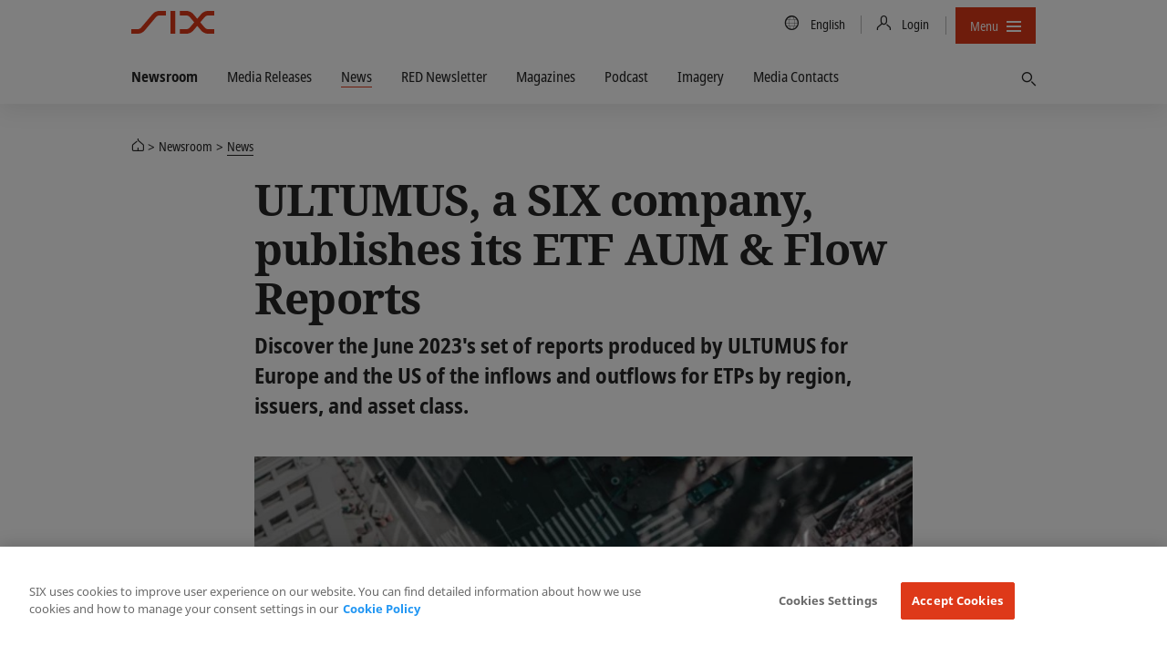

--- FILE ---
content_type: text/html; charset=utf-8
request_url: https://www.six-group.com/en/newsroom/news/financial-information/2023/ultumus-etf-report06.html
body_size: 14391
content:
<!DOCTYPE html>
<html lang=en>
<head>
    <meta http-equiv="X-UA-Compatible" content="IE=edge">
    <meta charset="UTF-8">
    <meta name="viewport" content="width=device-width, initial-scale=1.0">
        <meta name="keywords" content="">
    <meta name="description" content="ULTUMUS monthly ETF statistics report"/>
    <meta name="msvalidate.01" content="79B110B8D19EF701D2522A7B0C5B06CD"/>
    <meta property="og:title" content="ULTUMUS monthly ETF statistics report"/>
    <meta property="og:description" content="ULTUMUS monthly ETF statistics report"/>
    <meta property="og:type" content="website"/>
    <meta property="og:url" content="https://www.six-group.com/en/newsroom/news/financial-information/2023/ultumus-etf-report06.html"/>

    <meta property="og:image" content="https://www.six-group.com/dam/images/financial-information/header-hero/ny-coding.six-image.standard.720.jpg"/>
    <meta property="og:site_name" content="SIX"/>
    <meta property="twitter:card" content="summary_large_image"/>
    <meta property="twitter:title" content="ULTUMUS monthly ETF statistics report"/>
    <meta property="twitter:description" content="ULTUMUS monthly ETF statistics report"/>
    <meta property="twitter:url" content="https://www.six-group.com/en/newsroom/news/financial-information/2023/ultumus-etf-report06.html"/>
    <meta property="twitter:image" content="https://www.six-group.com/dam/images/financial-information/header-hero/ny-coding.six-image.standard.720.jpg"/>
    <meta property="twitter:site" content="@sixgroup">
    <meta name="apple-mobile-web-app-title" content="SIX"/>
    <meta name="application-name" content="SIX"/>

    <link rel="alternate" href="https://www.six-group.com/en/newsroom/news/financial-information/2023/ultumus-etf-report06.html" hreflang="x-default"/>
        <link rel="alternate" href="https://www.six-group.com/en/newsroom/news/financial-information/2023/ultumus-etf-report06.html" hreflang="en"/>
      <link rel="icon" type="image/png" href="https://www.six-group.com/etc/designs/ihcc/images/icons/favicon.png">
    <link rel="shortcut icon" type="image/png" href="https://www.six-group.com/etc/designs/ihcc/images/icons/favicon.png">

    <link rel="preconnect" href="https://www.google-analytics.com/" crossorigin>
<link rel="preconnect" href="https://www.googletagmanager.com/" crossorigin>
<link rel="preconnect" href="https://cdn.cookielaw.org/" crossorigin>
<link rel="preconnect" href="https://assets.juicer.io/" crossorigin>
<link rel="preconnect" href="https://www.youtube.com/" crossorigin>

<link rel="preload" href="/etc/designs/sixwebv2/build/fonts/noto-sans-condensed/hinted-subset-NotoSans-Condensed.woff2" as="font" type="font/woff2" crossorigin="anonymous">
<link rel="preload" href="/etc/designs/sixwebv2/build/fonts/noto-sans-condensed/hinted-subset-NotoSans-CondensedBold.woff2" as="font" type="font/woff2" crossorigin="anonymous"><link rel="stylesheet" href="/etc/designs/sixwebv2/styles.min.ACSHASH3c15875288bcef4f1e107236699db3f8.css" type="text/css">
<style>
  </style>
<script>
  window.six = window.six || {};
  window.six.cache = true;
  window.six.authorMode = !true;
  window.six.editMode = false;
  window.six.cookiePath = '/';
  window.six.locale = 'en';  
  window.six.presence = 'six';
  window.six.market = '';
  window.six.marketReferences = [];
  window.six.navigation = 'https://www.six-group.com/en/home.navigation.min.json';
  window.six.country = '';
  window.six.country2market = {  };
  window.six.country2language = { 
  };
</script>
<script>
  
  (function() {
    var REFERRER_PATH = 'six_referrer';
    window.six = window.six || {};
    window.six.referrer = window.sessionStorage.getItem(REFERRER_PATH);

    window.addEventListener("beforeunload", function() {
      window.sessionStorage.setItem(REFERRER_PATH, location.href);
    });
  })();
  
    (function () {
      var LOCAL_STORAGE_PATH = 'six_dataLayer_persist';
      var LOCAL_STORAGE_CONFIRMATION_PATH = 'six_dataLayer_confirmation_emitted';
      var CONTENT_OWNER_KEY = 'contentOwner';
      window.dataLayer = window.dataLayer || [];

      var objForDataLayer = {
        'pageCountry': six.country,
        'pageLanguage': six.locale,
        'contentType':'newspage',
'contentOwner':'financial-information',
'businessTopic':'financial-information',
'offering':'fund-data'
      };

      var objForDataLayerInMemory = JSON.parse(window.sessionStorage.getItem(LOCAL_STORAGE_PATH) || '{}');
      var hasTrackingFlagOn = false;
      var isTrackingConfirmationPage = false;

      if (hasTrackingFlagOn || isTrackingConfirmationPage) {
        var dataLayerKeys = Object.keys(objForDataLayer);
        var inMemoryKeys = Object.keys(objForDataLayerInMemory);
        inMemoryKeys.forEach(function(key) {
          if ((key === CONTENT_OWNER_KEY && isTrackingConfirmationPage) || dataLayerKeys.indexOf(key) === -1) {
            objForDataLayer[key] = objForDataLayerInMemory[key];
          }
        })
      }

      window.dataLayer.push(objForDataLayer);

      var isConfirmationEmitted = JSON.parse(window.sessionStorage.getItem(LOCAL_STORAGE_CONFIRMATION_PATH) || 'false');
      if (isTrackingConfirmationPage) {
        if (!isConfirmationEmitted) {
          document.addEventListener('DOMContentLoaded', function () {
            window.dataLayer.push({
              'event': 'formSubmitted',
              'status': 'success'
            });
            window.sessionStorage.setItem(LOCAL_STORAGE_CONFIRMATION_PATH, JSON.parse("true"));
          })
        }
      } else {
          window.sessionStorage.removeItem(LOCAL_STORAGE_CONFIRMATION_PATH);
      }

      window.sessionStorage.setItem(LOCAL_STORAGE_PATH, JSON.stringify(objForDataLayer));
    })();
</script>
<script type="text/plain" class="optanon-category-4">
                (function() {
                    var didInit = false;
                    function initMunchkin() {
                        if(didInit === false) {
                            didInit = true;
                            Munchkin.init('636-tke-312', {"wsInfo":"hlRW"});
                        }
                    }
                    var s = document.createElement('script');
                    s.type = 'text/javascript';
                    s.async = true;
                    s.src = '//munchkin.marketo.net/munchkin.js';
                    s.onreadystatechange = function() {
                        if (this.readyState == 'complete' || this.readyState == 'loaded') {
                            initMunchkin();
                        }
                    };
                    s.onload = initMunchkin;
                    document.getElementsByTagName('head')[0].appendChild(s);
                })();
            </script>
        <script src="/etc.clientlibs/ihcc/libs/clientlibs-sixheadlibs.min.ACSHASH6093f7b0856b1a06de91c7e747019d1d.js"></script>
<title>ULTUMUS monthly ETF statistics report</title><!-- OneTrust Cookies Consent Notice start -->
<script src="https://cdn.cookielaw.org/scripttemplates/otSDKStub.js" data-language="en" type="text/javascript" charset="UTF-8" data-domain-script="b640ee04-b27e-4da0-bed3-9888c44b5a0e"></script>
<!-- OneTrust Cookies Consent Notice end --><meta name="google-site-verification" content="Srfus5SSArj0vw9sMTdU6D_DFN2GML-Q9MSgeC4SEZc" />
<meta name="facebook-domain-verification" content="ylgp9ai361usizdvt6e8mza03wmg4c" /><!-- Google Tag Manager -->
<script type="text/plain" class="optanon-category-4">
(function(w,d,s,l,i){w[l]=w[l]||[];w[l].push({'gtm.start':
new Date().getTime(),event:'gtm.js'});var f=d.getElementsByTagName(s)[0],
j=d.createElement(s),dl=l!='dataLayer'?'&l='+l:'';j.async=true;j.src=
'https://www.googletagmanager.com/gtm.js?id='+i+dl;
j.addEventListener('load', function() { setTimeout(function() { window.six.libs.eventEmitter.emit('six/ga/loaded'); }, 50); });
f.parentNode.insertBefore(j,f);
})(window,document,'script','dataLayer','GTM-P37XBZQ');
</script>
<!-- End Google Tag Manager --><link rel="canonical" href="https://www.six-group.com/en/newsroom/news/financial-information/2023/ultumus-etf-report06.html"/>

    <script type="application/ld+json">{"@context":"http://schema.org/","@type":"NewsArticle","description":"Discover the June 2023's set of reports produced by ULTUMUS for Europe and the US of the inflows and outflows for ETPs by region, issuers, and asset class.","headLine":"ULTUMUS, a SIX company, publishes its ETF AUM & Flow Reports","datePublished":"2023-07-04T08:00+0200","dateModified":"2025-06-03T14:58+0200","author":{"@type":"Organization","name":"SIX Group","sameAs":"https://www.six-group.com","logo":{"@type":"URL","url":"https://www.six-group.com/dam/layout/meta/six-icon.png"}},"publisher":{"@type":"Organization","name":"SIX Group","sameAs":"https://www.six-group.com","logo":{"@type":"URL","url":"https://www.six-group.com/dam/layout/meta/six-icon.png"}},"image":["https://www.six-group.com/dam/images/financial-information/header-hero/ny-coding.six-image.standard.720.jpg","https://www.six-group.com/dam/images/financial-information/header-hero/ny-coding.six-image.square.510.jpg"],"mainEntityOfPage":{"@type":"WebPage","@id":"https://www.six-group.com/en/newsroom/news/financial-information/2023/ultumus-etf-report06.html"}}</script>
<meta itemprop="article-date" content="2023-07-04">

<script type="application/ld+json">{"@context":"http://schema.org/","@type":"BreadcrumbList","itemListElement":[{"@type":"ListItem","name":"SIX","position":1,"item":"https://www.six-group.com/en/home.html"},{"@type":"ListItem","name":"Newsroom","position":2,"item":"https://www.six-group.com/en/newsroom.html"},{"@type":"ListItem","name":"News","position":3,"item":"https://www.six-group.com/en/newsroom/news.html"}]}</script>
</head>
<body>
  <div id="css">
    <script>document.getElementById('css').id='js';</script>
    <header>
    <nav class="navbar-corporate">
      <div class="nav-corporate-header">
        <div class="container">
          <div class=navbar-logo-wrapper>
            <a class="main-logo" href="https://www.six-group.com/en/home.html" target="_self"><picture>
      <img class="svg-icon" title="SIX" alt="SIX" srcset="/etc/designs/sixwebv2/build/images/logos/six-logo.svg" src="/etc/designs/sixwebv2/build/images/logos/six-logo.png" fetchpriority="high"/>
    </picture></a></div>
          <div class="nav-division-header">
  <ul>
    <li class="nav-division-header-search">
      



</li>
    <li class="nav-division-header-search">
      <button class="btn btn-icon-only search-toggle">
  <span class="search-toggle-open"> 
    <span class="fa sp-search"></span>
  </span> 
  <span class="search-toggle-close">
    <span> 
      <svg viewBox="0 0 16 16">
        <path d="M7.316 8L2.342 3.025 2 2.685 2.684 2l.34.342L8 7.316l4.975-4.974.34-.342.685.684-.342.34L8.684 8l4.974 4.975.342.34-.684.685-.34-.342L8 8.684l-4.975 4.974-.34.342L2 13.316l.342-.34L7.316 8z"></path>
      </svg>
    </span>
  </span> 
  <span class="sr-only">Find</span>
</button></li>
    <li class="nav-division-header-back">Back</li>
    <li class="nav-division-header-button" >
      <span>Menu</span>
      <span class="nav-division-header-icon">
        <span class="nav-division-header-icon-open">
          <svg viewBox="0 0 16 16">
            <path d="M0 7h16v2H0V7zm0-5h16v2H0V2zm0 10h16v2H0v-2z"></path>
          </svg>
        </span>
        <span class="nav-division-header-icon-close">
          <svg viewBox="0 0 16 16">
            <path d="M7.316 8L2.342 3.025 2 2.685 2.684 2l.34.342L8 7.316l4.975-4.974.34-.342.685.684-.342.34L8.684 8l4.974 4.975.342.34-.684.685-.34-.342L8 8.684l-4.975 4.974-.34.342L2 13.316l.342-.34L7.316 8z"></path>
          </svg>
        </span>
      </span>
    </li>
  </ul>
</div>
<div class="nav-util-block">
    <ul class="nav nav-meta">
        


<li>
    <a href="#" class="language-trigger">
        <span class="fa sp-global"></span>
        <span class="sr-only">Country/Language</span>
        <span class="language-label">English 
        </span>
    </a>
</li>
<li>
    <a href="#" class="login-trigger">
      <span class="fa sp-person-neutral"></span>
      <span class="login-trigger-label">Login</span>
    </a>
  </li>
<li>
                <button class="btn btn-compact nav-primary-menu-button js-open-nav-primary">
  <span>Menu</span>
  <span class="icon">
    <svg viewBox="0 0 16 16">
      <path d="M0 7h16v2H0V7zm0-5h16v2H0V2zm0 10h16v2H0v-2z"></path>
    </svg>
  </span>
</button>
</li>
        



</ul>
</div>
</div>
      </div>

      <div class="dependency-fullpage language-fullpage" data-js-select-dependency="">
        <div class="language-trigger-close-wrapper">
            <div class="container">
                <div class="explore-effect"></div>
            </div>
        </div>
        <div class="language-inner">
            <div class="container">
                <div class="explore-header">
                    <div class="container">
                        <button class="btn language-trigger fullpage-close">
              <span class="close-icon">
                <svg viewBox="0 0 16 16">
                  <path d="M7.316 8L2.342 3.025 2 2.685 2.684 2l.34.342L8 7.316l4.975-4.974.34-.342.685.684-.342.34L8.684 8l4.974 4.975.342.34-.684.685-.34-.342L8 8.684l-4.975 4.974-.34.342L2 13.316l.342-.34L7.316 8z"></path>
                </svg>
              </span>
                        </button>
                    </div>
                </div>

                <div class="row row_center">
                    <div class="column_3">
                                <select class="dependency-first-level">
                                    <option value="noregion" data-dependency-toggle="noregion"></option>
                                </select>
                            </div>
                        <div class="column_5">
                            <div class="six-heading--h6">Choose your language</div>
                            <ul class="dependency-display-level language-selector dependency-show">
                                        <li><a data-six-language="en" href="https://www.six-group.com/en/newsroom/news/financial-information/2023/ultumus-etf-report06.html">English</a></li>
                                            </ul>
                                </div>
                    </div>
            </div>
        </div>
    </div>
<div class="dependency-fullpage login-fullpage" data-js-select-dependency="">
    <div class="login-trigger-close-wrapper">
        <div class="container">
            <div class="explore-effect"></div>
        </div>
    </div>
    <div class="login-inner">
        <div class="container">
            <div class="explore-header">
                <div class="container">
                    <button class="btn login-trigger fullpage-close">
            <span class="close-icon">
              <svg viewBox="0 0 16 16">
                <path d="M7.316 8L2.342 3.025 2 2.685 2.684 2l.34.342L8 7.316l4.975-4.974.34-.342.685.684-.342.34L8.684 8l4.974 4.975.342.34-.684.685-.34-.342L8 8.684l-4.975 4.974-.34.342L2 13.316l.342-.34L7.316 8z"></path>
              </svg>
            </span>
                    </button>
                </div>
            </div>

            <div class="row ">
                <div class="column_4">
                        <div class="six-heading six-heading--h6">Select your Service</div>
                        <select class="dependency-second-level">
                            <option value="exchange-services" class=""
                                        data-dependency-reveal="exchange-services">Swiss Stock Exchange</option>
                            <option value="banking-services" class=""
                                        data-dependency-reveal="banking-services">Banking Services</option>
                            <option value="financial-information" class=""
                                        data-dependency-reveal="financial-information">Financial Information</option>
                            <option value="securities-services" class=""
                                        data-dependency-reveal="securities-services">Securities Services</option>
                            <option value="recruiting" class=""
                                        data-dependency-reveal="recruiting">Recruiting</option>
                            <option value="corporate" class=""
                                        data-dependency-reveal="corporate">Corporate</option>
                            </select>
                    </div>
                <div class="column_5">
                    <div class="six-heading six-heading--h6">Select your Login</div>
                    <div class="dependency-display-level" data-dependency-show="exchange-services">
                                        


    <div class="heading chapter_title ">Member Section (Swiss Exchange)</div>












<div class="button_link">
    <!-- Use download attribute: -->
            <a class="btn btn-header-red btn-normal btn-secondary
                   btn-inline  " href="https://secure.six-swiss-exchange.com/member_section/login.html" target="_blank" rel="noopener noreferrer"><span class="fa sp-person-neutral"></span>
                <span class="screenreader">To the login page</span></a><!-- Use download attribute: -->
            <a class="btn btn-header-standard btn-normal btn-primary
                   btn-inline  " href="https://secure-test.six-swiss-exchange.com/member_section/login.html" target="_blank" rel="noopener noreferrer"><span class="screenreader">Login (Test system)</span></a></div>



    <div class="heading chapter_title ">ASAP Automated Symbol Allocation Platform</div>












<div class="button_link">
    <!-- Use download attribute: -->
            <a class="btn btn-header-standard btn-normal btn-secondary
                   btn-inline  " href="https://asap.six-group.com/" target="_blank" rel="noopener noreferrer"><span class="fa sp-person-neutral"></span>
                <span class="screenreader">To the login page</span></a><!-- Use download attribute: -->
            <a class="btn btn-header-standard btn-normal btn-primary
                   btn-inline  " href="https://asap-test.six-group.com/" target="_blank" rel="noopener noreferrer"><span class="screenreader">Login (Test system)</span></a></div>



    <div class="heading chapter_title ">CONNEXOR® Reporting</div>












<div class="button_link">
    <!-- Use download attribute: -->
            <a class="btn btn-header-standard btn-normal btn-secondary
                   btn-inline  " href="https://ibc.six-swiss-exchange.com/" target="_blank" rel="noopener noreferrer"><span class="fa sp-person-neutral"></span>
                <span class="screenreader">To the login page</span></a></div>



    <div class="heading chapter_title ">Data Service Client Area</div>












<div class="button_link">
    <!-- Use download attribute: -->
            <a class="btn btn-header-standard btn-normal btn-secondary
                   btn-inline  " href="https://www.exfeed.com/" target="_blank" rel="noopener noreferrer"><span class="fa sp-person-neutral"></span>
                <span class="screenreader">To the login page</span></a></div>



    <div class="heading chapter_title ">IBE - Internet Based Events</div>












<div class="button_link">
    <!-- Use download attribute: -->
            <a class="btn btn-header-standard btn-normal btn-secondary
                   btn-inline  " href="https://connexor.six-group.com/ibe" target="_blank" rel="noopener noreferrer"><span class="fa sp-person-neutral"></span>
                <span class="screenreader">To the login page</span></a><!-- Use download attribute: -->
            <a class="btn btn-header-standard btn-normal btn-primary
                   btn-inline  " href="https://connexor-tst.np.six-group.com/ibe" target="_blank" rel="noopener noreferrer"><span class="screenreader">Login (Test system)</span></a></div>



    <div class="heading chapter_title ">IBT - Internet Based Terms</div>












<div class="button_link">
    <!-- Use download attribute: -->
            <a class="btn btn-header-standard btn-normal btn-secondary
                   btn-inline  " href="https://ibt.six-group.com/issuers/services/connexor/ibt2/login_en.html" target="_blank" rel="noopener noreferrer"><span class="fa sp-person-neutral"></span>
                <span class="screenreader">To the login page</span></a><!-- Use download attribute: -->
            <a class="btn btn-header-standard btn-normal btn-primary
                   btn-inline  " href="https://ibt-test.six-group.com/" target="_blank" rel="noopener noreferrer"><span class="screenreader">Login (Test system)</span></a></div>



    <div class="heading chapter_title ">IBT Editor - Internet Based Terms Editor</div>












<div class="button_link">
    <!-- Use download attribute: -->
            <a class="btn btn-header-standard btn-normal btn-secondary
                   btn-inline  " href="https://editor.derizone.com/editor/connexor.html" target="_blank" rel="noopener noreferrer"><span class="fa sp-person-neutral"></span>
                <span class="screenreader">To the login page</span></a><!-- Use download attribute: -->
            <a class="btn btn-header-standard btn-normal btn-primary
                   btn-inline  " href="https://editor-test.derizone.com/" target="_blank" rel="noopener noreferrer"><span class="screenreader">Login (Test system)</span></a></div>



    <div class="heading chapter_title ">Indices Data Center</div>












<div class="button_link">
    <!-- Use download attribute: -->
            <a class="btn btn-header-standard btn-normal btn-secondary
                   btn-inline  " href="https://indexdata.six-group.com/login" target="_blank" rel="noopener noreferrer"><span class="fa sp-person-neutral"></span>
                <span class="screenreader">To the login page</span></a></div>



    <div class="heading chapter_title ">Management Transactions</div>












<div class="button_link">
    <!-- Use download attribute: -->
            <a class="btn btn-header-standard btn-normal btn-secondary
                   btn-inline  " href="https://disclosure.six-exchange-regulation.com/obligations/management_transaction/ddeal/login_en.html" target="_blank" rel="noopener noreferrer"><span class="fa sp-person-neutral"></span>
                <span class="screenreader">To the login page</span></a></div>



    <div class="heading chapter_title ">Disclosure of Shareholdings</div>












<div class="button_link">
    <!-- Use download attribute: -->
            <a class="btn btn-header-light btn-normal btn-secondary
                   btn-inline  " href="https://disclosure.six-exchange-regulation.com/gui/" target="_blank" rel="noopener noreferrer"><span class="fa sp-person-neutral"></span>
                <span class="screenreader">To the login page</span></a></div>



    <div class="heading chapter_title ">Trade/Transaction Reporting</div>












<div class="button_link">
    <!-- Use download attribute: -->
            <a class="btn btn-header-standard btn-normal btn-secondary
                   btn-inline  " href="https://secure.six-swiss-exchange.com/member_section/reporting/obe-module-web/" target="_blank" rel="noopener noreferrer"><span class="fa sp-person-neutral"></span>
                <span class="screenreader">To the login page</span></a></div>
<hr/>
</div>
                                <div class="dependency-display-level" data-dependency-show="banking-services">
                                        


    <div class="heading chapter_title ">eBill Bank portal</div>












<div class="button_link">
    <!-- Use download attribute: -->
            <a class="btn btn-header-standard btn-normal btn-secondary
                   btn-inline  " href="https://billing.six-group.com/ebill-bank-portal/ui/" target="_blank" rel="noopener noreferrer"><span class="fa sp-person-neutral"></span>
                <span class="screenreader">To the login page</span></a><!-- Use download attribute: -->
            <a class="btn btn-header-red btn-normal btn-primary
                   btn-inline  " href="https://billing-xp.np.six-group.com/ebill-bank-portal/ui/" target="_blank" rel="noopener noreferrer"><span class="screenreader">Login (test system)</span></a></div>



    <div class="heading chapter_title ">Direct Debit (LSV) Bank portal</div>












<div class="button_link">
    <!-- Use download attribute: -->
            <a class="btn btn-header-standard btn-normal btn-secondary
                   btn-inline  " href="https://billing.six-group.com/directdebit-bank-portal" target="_blank" rel="noopener noreferrer"><span class="fa sp-person-neutral"></span>
                <span class="screenreader">To the login page</span></a></div>



    <div class="heading chapter_title ">Member Section eBill &amp; Direct Debit (LSV)</div>












<div class="button_link">
    <!-- Use download attribute: -->
            <a class="btn btn-header-standard btn-normal btn-secondary
                   btn-inline  " href="https://billing.six-group.com/private/" target="_blank" rel="noopener noreferrer"><span class="fa sp-person-neutral"></span>
                <span class="screenreader">To the login page</span></a></div>



    <div class="heading chapter_title ">payCOMweb for companies</div>












<div class="button_link">
    <!-- Use download attribute: -->
            <a class="btn btn-header-standard btn-normal btn-secondary
                   btn-inline  " href="https://billing.six-group.com/directdebit-customer-portal" target="_blank" rel="noopener noreferrer"><span class="fa sp-person-neutral"></span>
                <span class="screenreader">To the login page</span></a></div>



    <div class="heading chapter_title ">SIC Service Desk</div>












<div class="button_link">
    <!-- Use download attribute: -->
            <a class="btn btn-header-standard btn-normal btn-secondary
                   btn-inline  " href="https://web.banking-services.six-group.com/service-management/servicedesk/customer/portal/85" target="_blank" rel="noopener noreferrer"><span class="fa sp-person-neutral"></span>
                <span class="screenreader">To the login page</span></a></div>



    <div class="heading chapter_title ">Extranet Interbank Clearing</div>












<div class="button_link">
    <!-- Use download attribute: -->
            <a class="btn btn-header-standard btn-normal btn-secondary
                   btn-inline  " href="https://gate.sic.ch/cug" target="_blank" rel="noopener noreferrer"><span class="fa sp-person-neutral"></span>
                <span class="screenreader">To the login page</span></a></div>



    <div class="heading chapter_title ">SIC Web Portal (Production Environment)</div>















    <div class="heading paragraph_title ">RTGS and IP Service</div>












<div class="button_link">
    <!-- Use download attribute: -->
            <a class="btn btn-header-light btn-normal btn-secondary
                   btn-inline  " href="https://gate.sic.ch/chf/sicweb-portal/ui/" target="_blank" rel="noopener noreferrer"><span class="fa sp-person-neutral"></span>
                <span class="screenreader">Login via internet</span></a><!-- Use download attribute: -->
            <a class="btn btn-header-red btn-normal btn-primary
                   btn-inline  " href="https://gate-sic.six.ssfn.ch/chf/sicweb-portal/ui/" target="_blank" rel="noopener noreferrer"><span class="fa sp-person-neutral"></span>
                <span class="screenreader">Login via SSFN</span></a></div>



    <div class="heading chapter_title ">SIC Web Portal (Test Environments)</div>















    <div class="heading paragraph_title ">X1 / X-E (next release – test data)</div>












<div class="button_link">
    <!-- Use download attribute: -->
            <a class="btn btn-header-light btn-normal btn-secondary
                   btn-inline  " href="https://gate-x-e.np.sic.ch/chf/sicweb-portal/ui/" target="_blank" rel="noopener noreferrer"><span class="fa sp-person-neutral"></span>
                <span class="screenreader">Login via internet</span></a><!-- Use download attribute: -->
            <a class="btn btn-header-red btn-normal btn-primary
                   btn-inline  " href="https://gate-sic-etu.np.six.ssfn.ch/chf/sicweb-portal/ui/" target="_blank" rel="noopener noreferrer"><span class="fa sp-person-neutral"></span>
                <span class="screenreader">Login via SSFN</span></a></div>



    <div class="heading paragraph_title ">X1P / A-E (next release – prod data)</div>












<div class="button_link">
    <!-- Use download attribute: -->
            <a class="btn btn-header-light btn-normal btn-secondary
                   btn-inline  " href="https://gate-a-e.np.sic.ch/chf/sicweb-portal/ui/" target="_blank" rel="noopener noreferrer"><span class="fa sp-person-neutral"></span>
                <span class="screenreader">Login via internet</span></a><!-- Use download attribute: -->
            <a class="btn btn-header-red btn-normal btn-primary
                   btn-inline  " href="https://gate-sic-tst.np.six.ssfn.ch/chf/sicweb-portal/ui/" target="_blank" rel="noopener noreferrer"><span class="fa sp-person-neutral"></span>
                <span class="screenreader">Login via SSFN</span></a></div>



    <div class="heading paragraph_title ">X2 / X-P (current release – test data)</div>












<div class="button_link">
    <!-- Use download attribute: -->
            <a class="btn btn-header-light btn-normal btn-secondary
                   btn-inline  " href="https://gate-x-p.np.sic.ch/chf/sicweb-portal/ui/" target="_blank" rel="noopener noreferrer"><span class="fa sp-person-neutral"></span>
                <span class="screenreader">Login via internet</span></a><!-- Use download attribute: -->
            <a class="btn btn-header-red btn-normal btn-primary
                   btn-inline  " href="https://gate-sic-int.np.six.ssfn.ch/chf/sicweb-portal/ui/" target="_blank" rel="noopener noreferrer"><span class="fa sp-person-neutral"></span>
                <span class="screenreader">Login via SSFN</span></a></div>



    <div class="heading paragraph_title ">X2P / A-P (current release – prod data)</div>












<div class="button_link">
    <!-- Use download attribute: -->
            <a class="btn btn-header-light btn-normal btn-secondary
                   btn-inline  " href="https://gate-a-p.np.sic.ch/chf/sicweb-portal/ui/" target="_blank" rel="noopener noreferrer"><span class="fa sp-person-neutral"></span>
                <span class="screenreader">Login via internet</span></a><!-- Use download attribute: -->
            <a class="btn btn-header-red btn-normal btn-primary
                   btn-inline  " href="https://gate-sic-ppd.np.six.ssfn.ch/chf/sicweb-portal/ui/" target="_blank" rel="noopener noreferrer"><span class="fa sp-person-neutral"></span>
                <span class="screenreader">Login via SSFN</span></a></div>



    <div class="heading chapter_title ">euroSIC Web Portal (Production Environment)</div>












<div class="button_link">
    <!-- Use download attribute: -->
            <a class="btn btn-header-light btn-normal btn-secondary
                   btn-inline  " href="https://gate.sic.ch/eur/sicweb-portal/ui/" target="_blank" rel="noopener noreferrer"><span class="fa sp-person-neutral"></span>
                <span class="screenreader">Login via internet</span></a><!-- Use download attribute: -->
            <a class="btn btn-header-red btn-normal btn-primary
                   btn-inline  " href="https://gate-sic.six.ssfn.ch/eur/sicweb-portal/ui/" target="_blank" rel="noopener noreferrer"><span class="fa sp-person-neutral"></span>
                <span class="screenreader">Login via SSFN</span></a></div>



    <div class="heading chapter_title ">euroSIC Web Portal (Test Environments)</div>















    <div class="heading paragraph_title ">X1 / X-E (next release – test data)</div>












<div class="button_link">
    <!-- Use download attribute: -->
            <a class="btn btn-header-light btn-normal btn-secondary
                   btn-inline  " href="https://gate-x-e.np.sic.ch/eur/sicweb-portal/ui/" target="_blank" rel="noopener noreferrer"><span class="fa sp-person-neutral"></span>
                <span class="screenreader">Login via internet</span></a><!-- Use download attribute: -->
            <a class="btn btn-header-red btn-normal btn-primary
                   btn-inline  " href="https://gate-sic-etu.np.six.ssfn.ch/eur/sicweb-portal/ui/" target="_blank" rel="noopener noreferrer"><span class="fa sp-person-neutral"></span>
                <span class="screenreader">Login via SSFN</span></a></div>



    <div class="heading paragraph_title ">X1P / A-E (next release – prod data)</div>












<div class="button_link">
    <!-- Use download attribute: -->
            <a class="btn btn-header-light btn-normal btn-secondary
                   btn-inline  " href="https://gate-a-e.np.sic.ch/eur/sicweb-portal/ui/" target="_blank" rel="noopener noreferrer"><span class="fa sp-person-neutral"></span>
                <span class="screenreader">Login via internet</span></a><!-- Use download attribute: -->
            <a class="btn btn-header-red btn-normal btn-primary
                   btn-inline  " href="https://gate-sic-tst.np.six.ssfn.ch/eur/sicweb-portal/ui/" target="_blank" rel="noopener noreferrer"><span class="fa sp-person-neutral"></span>
                <span class="screenreader">Login via SSFN</span></a></div>



    <div class="heading paragraph_title ">X2 / X-P (current release – test data)</div>












<div class="button_link">
    <!-- Use download attribute: -->
            <a class="btn btn-header-light btn-normal btn-secondary
                   btn-inline  " href="https://gate-x-p.np.sic.ch/eur/sicweb-portal/ui/" target="_blank" rel="noopener noreferrer"><span class="fa sp-person-neutral"></span>
                <span class="screenreader">Login via internet</span></a><!-- Use download attribute: -->
            <a class="btn btn-header-red btn-normal btn-primary
                   btn-inline  " href="https://gate-sic-int.np.six.ssfn.ch/eur/sicweb-portal/ui/" target="_blank" rel="noopener noreferrer"><span class="fa sp-person-neutral"></span>
                <span class="screenreader">Login via SSFN</span></a></div>



    <div class="heading paragraph_title ">X2P / A-P (current release – prod data)</div>












<div class="button_link">
    <!-- Use download attribute: -->
            <a class="btn btn-header-light btn-normal btn-secondary
                   btn-inline  " href="https://gate-a-p.np.sic.ch/eur/sicweb-portal/ui/" target="_blank" rel="noopener noreferrer"><span class="fa sp-person-neutral"></span>
                <span class="screenreader">Login via internet</span></a><!-- Use download attribute: -->
            <a class="btn btn-header-red btn-normal btn-primary
                   btn-inline  " href="https://gate-sic-ppd.np.six.ssfn.ch/eur/sicweb-portal/ui/" target="_blank" rel="noopener noreferrer"><span class="fa sp-person-neutral"></span>
                <span class="screenreader">Login via SSFN</span></a></div>
<div  class="textimage ">
    <div class="">
                    <div><p><br> &nbsp;</p></div></div>
        </div>

</div>
                                <div class="dependency-display-level" data-dependency-show="financial-information">
                                        


    <div class="heading chapter_title ">Portal</div>












<div class="button_link">
    <!-- Use download attribute: -->
            <a class="btn btn-header-standard btn-normal btn-secondary
                   btn-inline  " href="https://portal.six-group.com" target="_blank" rel="noopener noreferrer"><span class="fa sp-person-neutral"></span>
                <span class="screenreader">To the login page</span></a></div>



    <div class="heading chapter_title ">Indices Data Center</div>












<div class="button_link">
    <!-- Use download attribute: -->
            <a class="btn btn-header-standard btn-normal btn-secondary
                   btn-inline  " href="https://indexdata.six-group.com/login" target="_blank" rel="noopener noreferrer"><span class="fa sp-person-neutral"></span>
                <span class="screenreader">To the login page</span></a></div>

</div>
                                <div class="dependency-display-level" data-dependency-show="securities-services">
                                        


    <div class="heading chapter_title ">Securities Services Private</div>












<div class="button_link">
    <!-- Use download attribute: -->
            <a class="btn btn-header-standard btn-normal btn-secondary
                   btn-inline  " href="https://sws.six-group.com/private/en/home.html" target="_blank" rel="noopener noreferrer"><span class="fa sp-person-neutral"></span>
                <span class="screenreader">To the login page</span></a></div>



    <div class="heading chapter_title ">Custody Cockpit</div>












<div class="button_link">
    <!-- Use download attribute: -->
            <a class="btn btn-header-standard btn-normal btn-secondary
                   btn-inline  " href="https://custody.six-group.com/cockpit/" target="_blank" rel="noopener noreferrer"><span class="fa sp-person-neutral"></span>
                <span class="screenreader">To the login page</span></a><!-- Use download attribute: -->
            <a class="btn btn-header-standard btn-normal btn-primary
                   btn-inline  " href="https://custody-etu.np.six-group.com/cockpit/" target="_blank" rel="noopener noreferrer"><span class="screenreader">Login (Test system)</span></a></div>



    <div class="heading chapter_title ">SIX SIS Web Services</div>












<div class="button_link">
    <!-- Use download attribute: -->
            <a class="btn btn-header-standard btn-normal btn-secondary
                   btn-inline  " href="https://sws.six-group.com" target="_blank" rel="noopener noreferrer"><span class="fa sp-person-neutral"></span>
                <span class="screenreader">To the login page</span></a><!-- Use download attribute: -->
            <a class="btn btn-header-standard btn-normal btn-primary
                   btn-inline  " href="https://sws-etu.np.six-group.com" target="_blank" rel="noopener noreferrer"><span class="screenreader">Login (Test system)</span></a></div>



    <div class="heading chapter_title ">Clearing</div>















    <div class="heading paragraph_title ">SIX Clearing Platform</div>












<div class="button_link">
    <!-- Use download attribute: -->
            <a class="btn btn-header-standard btn-normal btn-secondary
                   btn-inline  " href="https://clearing.six-group.com/cockpit" target="_blank" rel="noopener noreferrer"><span class="fa sp-person-neutral"></span>
                <span class="screenreader">To the login page</span></a><!-- Use download attribute: -->
            <a class="btn btn-header-standard btn-normal btn-primary
                   btn-inline  " href="https://clearing-etu.np.six-group.com/cockpit" target="_blank" rel="noopener noreferrer"><span class="screenreader">Login (Test system)</span></a></div>



    <div class="heading paragraph_title ">Member Section</div>












<div class="button_link">
    <!-- Use download attribute: -->
            <a class="btn btn-header-standard btn-normal btn-secondary
                   btn-inline  " href="https://clearing.six-group.com/member-section/en/home.html" target="_blank" rel="noopener noreferrer"><span class="fa sp-person-neutral"></span>
                <span class="screenreader">To the login page</span></a></div>



    <div class="heading chapter_title ">Repo Participant Section</div>












<div class="button_link">
    <!-- Use download attribute: -->
            <a class="btn btn-header-standard btn-normal btn-secondary
                   btn-inline  " href="https://secure.six-repo.com" target="_blank" rel="noopener noreferrer"><span class="fa sp-person-neutral"></span>
                <span class="screenreader">To the login page</span></a></div>



    <div class="heading chapter_title ">Triparty Agent</div>















    <div class="heading paragraph_title ">Collateral Cockpit</div>












<div class="button_link">
    <!-- Use download attribute: -->
            <a class="btn btn-header-standard btn-normal btn-secondary
                   btn-inline  " href="https://collateral-cockpit.six-group.com" target="_blank" rel="noopener noreferrer"><span class="fa sp-person-neutral"></span>
                <span class="screenreader">To the login page</span></a><!-- Use download attribute: -->
            <a class="btn btn-header-standard btn-normal btn-primary
                   btn-inline  " href="https://collateral-cockpit-etu.np.six-group.com" target="_blank" rel="noopener noreferrer"><span class="screenreader">Login (Test system)</span></a></div>



    <div class="heading paragraph_title ">Member Section</div>












<div class="button_link">
    <!-- Use download attribute: -->
            <a class="btn btn-header-standard btn-normal btn-secondary
                   btn-inline  " href="https://triparty-agent.six-group.com/member-section/en/home.html" target="_blank" rel="noopener noreferrer"><span class="fa sp-person-neutral"></span>
                <span class="screenreader">To the login page</span></a></div>

</div>
                                <div class="dependency-display-level" data-dependency-show="recruiting">
                                        


    <div class="heading chapter_title ">e-Recruiting (SAP SuccessFactors)</div>












<div class="button_link">
    <!-- Use download attribute: -->
            <a class="btn btn-header-standard btn-normal btn-secondary
                   btn-inline  " href="https://career5.successfactors.eu/career?career_company=sixgroupse&amp;amp;lang=en_UK&amp;amp;company=sixgroupse&amp;amp;site=&amp;amp;loginFlowRequired=true" target="_self"><span class="fa sp-person-neutral"></span>
                <span class="screenreader">To the login page</span></a></div>

</div>
                                <div class="dependency-display-level" data-dependency-show="corporate">
                                        


    <div class="heading chapter_title ">Brand Identity Portal</div>












<div class="button_link">
    <!-- Use download attribute: -->
            <a class="btn btn-header-standard btn-normal btn-secondary
                   btn-inline  " href="https://bip.six-group.com/" target="_self"><span class="fa sp-person-neutral"></span>
                <span class="screenreader">To the login page</span></a></div>



    <div class="heading chapter_title ">Procurement Portal (eTender)</div>












<div class="button_link">
    <!-- Use download attribute: -->
            <a class="btn btn-header-standard btn-normal btn-secondary
                   btn-inline  " href="https://six.tendertracker.ch" target="_self"><span class="fa sp-person-neutral"></span>
                <span class="screenreader">To the login page</span></a></div>

</div>
                                </div>
            </div>
        </div>
    </div>
</div>
<nav class="nav-primary js-nav-primary nav-primary--stage-one">
    <div class="nav-primary-inner">
        <div class="nav-primary-header">
            <div class="container">
                <button class="btn btn-close js-close-nav-primary">
                    <span class="close-icon">
                      <svg viewBox="0 0 16 16">
                        <path d="M7.316 8L2.342 3.025 2 2.685 2.684 2l.34.342L8 7.316l4.975-4.974.34-.342.685.684-.342.34L8.684 8l4.974 4.975.342.34-.684.685-.34-.342L8 8.684l-4.975 4.974-.34.342L2 13.316l.342-.34L7.316 8z"></path>
                      </svg>
                    </span>
                </button>
            </div>
        </div>

        <div class="nav-primary-content">
            <div class="container">
                <div class="row">
                    <div class="column-level-1 column-level-1-first nav-primary-content-list nav-primary-content-list-business column_9">
                        <div class="column-level-1-inner">
                            <div class="title-mainlist">
                                <a href="https://www.six-group.com/en/products-services.html">Products & Services</a></div>
                            <div class="row">
                                <div class="column_4 nav-primary-content-list-column">
                                        <i class="fa fa-2x sp-flag-switzerland"></i>
                                        <div class="title-sublist ">
                                            <a href="https://www.six-group.com/en/products-services/the-swiss-stock-exchange.html">
                                                <span class="title">SIX Swiss Exchange </span>
                                            </a>
                                        </div>
                                        <ul class="list-default">
                                            <li>
                                                    <a href="https://www.six-group.com/en/products-services/the-swiss-stock-exchange/listing.html">
                                                        <span class="title">Listing</span>
                                                    </a>
                                                </li>
                                            <li>
                                                    <a href="https://www.six-group.com/en/products-services/the-swiss-stock-exchange/trading.html">
                                                        <span class="title">Trading</span>
                                                    </a>
                                                </li>
                                            <li>
                                                    <a href="https://www.six-group.com/en/products-services/the-swiss-stock-exchange/market-data.html">
                                                        <span class="title">Market Data</span>
                                                    </a>
                                                </li>
                                            <li>
                                                    <a href="https://www.six-group.com/en/products-services/the-swiss-stock-exchange/education.html">
                                                        <span class="title">Education</span>
                                                    </a>
                                                </li>
                                            </ul>
                                    </div>
                                <div class="column_4 nav-primary-content-list-column">
                                        <i class="fa fa-2x sp-service-center"></i>
                                        <div class="title-sublist ">
                                            <a href="https://www.six-group.com/en/products-services/securities-services.html">
                                                <span class="title">Securities Services</span>
                                            </a>
                                        </div>
                                        <ul class="list-default">
                                            <li>
                                                    <a href="https://www.six-group.com/en/products-services/securities-services/clearing.html">
                                                        <span class="title">Clearing Services</span>
                                                    </a>
                                                </li>
                                            <li>
                                                    <a href="https://www.six-group.com/en/products-services/securities-services/settlement-and-custody.html">
                                                        <span class="title">Settlement and Custody</span>
                                                    </a>
                                                </li>
                                            <li>
                                                    <a href="https://www.six-group.com/en/products-services/securities-services/securities-finance.html">
                                                        <span class="title">Securities Finance</span>
                                                    </a>
                                                </li>
                                            <li>
                                                    <a href="https://www.six-group.com/en/products-services/securities-services/tax-services.html">
                                                        <span class="title">Tax Services</span>
                                                    </a>
                                                </li>
                                            <li>
                                                    <a href="https://www.six-group.com/en/products-services/securities-services/trade-repository.html">
                                                        <span class="title">Trade Repository</span>
                                                    </a>
                                                </li>
                                            <li>
                                                    <a href="https://www.six-group.com/en/products-services/securities-services/download-center.html">
                                                        <span class="title">Download Center</span>
                                                    </a>
                                                </li>
                                            </ul>
                                    </div>
                                <div class="column_4 nav-primary-content-list-column">
                                        <i class="fa fa-2x sp-bar-chart"></i>
                                        <div class="title-sublist ">
                                            <a href="https://www.six-group.com/en/products-services/financial-information.html">
                                                <span class="title">Data Products</span>
                                            </a>
                                        </div>
                                        <ul class="list-default">
                                            <li>
                                                    <a href="https://www.six-group.com/en/products-services/financial-information/indices.html">
                                                        <span class="title">Indices</span>
                                                    </a>
                                                </li>
                                            <li>
                                                    <a href="https://www.six-group.com/en/products-services/financial-information/market-reference-data.html">
                                                        <span class="title">Market &amp; Reference Data</span>
                                                    </a>
                                                </li>
                                            <li>
                                                    <a href="https://www.six-group.com/en/products-services/financial-information/regulatory-services.html">
                                                        <span class="title">Regulatory Services</span>
                                                    </a>
                                                </li>
                                            <li>
                                                    <a href="https://www.six-group.com/en/products-services/financial-information/esg-data.html">
                                                        <span class="title">ESG Data &amp; Services</span>
                                                    </a>
                                                </li>
                                            <li>
                                                    <a href="https://www.six-group.com/en/products-services/financial-information/delivery-methods.html">
                                                        <span class="title">Delivery Methods</span>
                                                    </a>
                                                </li>
                                            <li>
                                                    <a href="https://www.six-group.com/en/products-services/financial-information/partners.html">
                                                        <span class="title">Our Partners</span>
                                                    </a>
                                                </li>
                                            </ul>
                                    </div>
                                </div>
                            <div class="row">
                                <div class="column_4 nav-primary-content-list-column">
                                        <i class="fa fa-2x sp-international-connectivity"></i>
                                        <div class="title-sublist ">
                                            <a href="https://www.six-group.com/en/products-services/spanish-stock-exchange.html">
                                                <span class="title">BME Exchange</span>
                                            </a>
                                        </div>
                                        <ul class="list-default">
                                            </ul>
                                    </div>
                                <div class="column_4 nav-primary-content-list-column">
                                        <i class="fa fa-2x sp-bank"></i>
                                        <div class="title-sublist ">
                                            <a href="https://www.six-group.com/en/products-services/banking-services.html">
                                                <span class="title">Banking Services</span>
                                            </a>
                                        </div>
                                        <ul class="list-default">
                                            <li>
                                                    <a href="https://www.six-group.com/en/products-services/banking-services/billing-and-payments.html">
                                                        <span class="title">Billing &amp; Payments</span>
                                                    </a>
                                                </li>
                                            <li>
                                                    <a href="https://www.six-group.com/en/products-services/banking-services/debit-services.html">
                                                        <span class="title">Debit Services</span>
                                                    </a>
                                                </li>
                                            <li>
                                                    <a href="https://www.six-group.com/en/products-services/banking-services/bancomat-services.html">
                                                        <span class="title">Bancomat Services</span>
                                                    </a>
                                                </li>
                                            <li>
                                                    <a href="https://www.six-group.com/en/products-services/banking-services/blink.html">
                                                        <span class="title">Open Banking</span>
                                                    </a>
                                                </li>
                                            <li>
                                                    <a href="https://www.six-group.com/en/products-services/banking-services/interbank-clearing.html">
                                                        <span class="title">Interbank Clearing</span>
                                                    </a>
                                                </li>
                                            <li>
                                                    <a href="https://www.six-group.com/en/products-services/banking-services/payment-standardization.html">
                                                        <span class="title">Payment Standardization</span>
                                                    </a>
                                                </li>
                                            <li>
                                                    <a href="https://www.six-group.com/en/products-services/banking-services/data-ai.html">
                                                        <span class="title">Data Analytics &amp; AI</span>
                                                    </a>
                                                </li>
                                            <li>
                                                    <a href="https://www.six-group.com/en/products-services/banking-services/our-purpose.html">
                                                        <span class="title">Our Purpose</span>
                                                    </a>
                                                </li>
                                            </ul>
                                    </div>
                                <div class="column_4 nav-primary-content-list-column">
                                        <i class="fa fa-2x sp-diversify"></i>
                                        <div class="title-sublist ">
                                            <a href="https://www.six-group.com/en/products-services/specialized-offerings.html">
                                                <span class="title">Specialized Offerings</span>
                                            </a>
                                        </div>
                                        <ul class="list-default">
                                            <li>
                                                    <a href="https://www.six-group.com/en/products-services/specialized-offerings/conventionpoint.html">
                                                        <span class="title">SIX ConventionPoint</span>
                                                    </a>
                                                </li>
                                            <li>
                                                    <a href="https://www.six-group.com/en/products-services/specialized-offerings/finanzmuseum.html">
                                                        <span class="title">Swiss Finance Museum</span>
                                                    </a>
                                                </li>
                                            <li>
                                                    <a href="https://www.six-group.com/en/products-services/specialized-offerings/terravis.html">
                                                        <span class="title">Terravis</span>
                                                    </a>
                                                </li>
                                            <li>
                                                    <a href="https://www.six-group.com/en/products-services/specialized-offerings/trading-solutions.html">
                                                        <span class="title">Trading Solutions</span>
                                                    </a>
                                                </li>
                                            <li>
                                                    <a href="https://www.six-group.com/en/products-services/specialized-offerings/six-developer-portal.html">
                                                        <span class="title">SIX Developer Portal</span>
                                                    </a>
                                                </li>
                                            </ul>
                                    </div>
                                </div>
                        </div>
                    </div>
                    <div class="column-level-1 nav-primary-content-list nav-primary-content-list-about column_3">
                        <div class="column-level-1-inner">
                            <div class="title-mainlist">
                                <a class="main-logo" href="https://www.six-group.com/en/home.html" target="_self"><picture>
      <img class="svg-icon" title="SIX" alt="SIX" srcset="/etc/designs/sixwebv2/build/images/logos/six-logo.svg" src="/etc/designs/sixwebv2/build/images/logos/six-logo.png" fetchpriority="high"/>
    </picture></a></div>
                            <ul class="list-default">
                                <li>
                                        <a href="https://www.six-group.com/en/company.html">
                                            <span class="title">Company</span>
                                        </a>
                                    </li>
                                <li>
                                        <a href="https://www.six-group.com/en/newsroom.html">
                                            <span class="title">Newsroom</span>
                                        </a>
                                    </li>
                                <li>
                                        <a href="https://www.six-group.com/en/blog.html">
                                            <span class="title">Blog</span>
                                        </a>
                                    </li>
                                <li>
                                        <a href="https://www.six-group.com/en/company/events.html">
                                            <span class="title">Events</span>
                                        </a>
                                    </li>
                                <li>
                                        <a href="https://www.six-group.com/en/careers.html">
                                            <span class="title">Careers</span>
                                        </a>
                                    </li>
                                <li>
                                        <a href="https://www.six-group.com/en/company/sustainability.html">
                                            <span class="title">Sustainability </span>
                                        </a>
                                    </li>
                                <li class="link-contact ">
                                    <a href="https://www.six-group.com/en/contacts.html">
                                        <span class="title">Contacts</span>
                                    </a>
                                </li>
                            </ul>
                        </div>
                    </div>
                </div>
            </div>
        </div>
    </div>
</nav>
</nav>

    <nav class="nav-primary-mobile js-nav-primary-mobile">
        <div class="nav-primary-mobile-inner">
            <div class="nav-primary-mobile-header">
                <div class="container">
                    <a class="main-logo" href="https://www.six-group.com/en/home.html" target="_self"><picture>
      <img class="svg-icon" title="SIX" alt="SIX" srcset="/etc/designs/sixwebv2/build/images/logos/six-logo.svg" src="/etc/designs/sixwebv2/build/images/logos/six-logo.png" fetchpriority="high"/>
    </picture></a><a href="#" class="btn-close js-close-nav-primary">
                        <span class="btn-close-text">
                          Menu</span>
                        <span class="btn-close-icon">
                          <svg viewBox="0 0 16 16">
                            <path d="M7.316 8L2.342 3.025 2 2.685 2.684 2l.34.342L8 7.316l4.975-4.974.34-.342.685.684-.342.34L8.684 8l4.974 4.975.342.34-.684.685-.34-.342L8 8.684l-4.975 4.974-.34.342L2 13.316l.342-.34L7.316 8z"></path>
                          </svg>
                        </span>
                    </a>
                </div>
            </div>

            <div class="nav-primary-mobile-content">
                <div class="container">
                    <ul class="nav-level-1">
                        <li class="nav-primary-mobile__root-element">
                            <a href="https://www.six-group.com/en/newsroom.html">
                                    <span class="title">Newsroom</span>
                                </a>
                            <ul class="nav-subnav nav-level-2">
                                <li >
                                        <a href="https://www.six-group.com/en/newsroom/media-releases.html">
                                            <span class="title">Media Releases</span>
                                        </a>
                                        </li>
                                <li >
                                        <a href="https://www.six-group.com/en/newsroom/news.html">
                                            <span class="title">News</span>
                                        </a>
                                        </li>
                                <li >
                                        <a href="https://www.six-group.com/en/newsroom/red-newsletter.html">
                                            <span class="title">RED Newsletter</span>
                                        </a>
                                        </li>
                                <li >
                                        <a href="https://www.six-group.com/en/newsroom/magazines.html">
                                            <span class="title">Magazines</span>
                                        </a>
                                        <ul class="nav-subnav nav-level-3">
                                                <li >
                                                        <a href="https://www.six-group.com/en/newsroom/magazines/pay-magazine.html">
                                                            <span class="title">Magazine PAY</span>
                                                        </a>
                                                        </li>
                                                <li >
                                                        <a href="https://www.six-group.com/en/newsroom/magazines/archive.html">
                                                            <span class="title">Archive</span>
                                                        </a>
                                                        </li>
                                                </ul>
                                            <ul class="breadcrumbs breadcrumbs-white">
                                                <li><a href="https://www.six-group.com/en/home.html">SIX</a></li>
                                                    <li><a href="https://www.six-group.com/en/newsroom.html">Newsroom</a></li>
                                                    </ul>
                                        </li>
                                <li >
                                        <a href="https://www.six-group.com/en/newsroom/podcasts.html">
                                            <span class="title">Podcast</span>
                                        </a>
                                        <ul class="nav-subnav nav-level-3">
                                                <li >
                                                        <a href="https://www.six-group.com/en/newsroom/podcasts/six-podcast.html">
                                                            <span class="title">SIX Podcast</span>
                                                        </a>
                                                        </li>
                                                <li >
                                                        <a href="https://www.six-group.com/en/newsroom/podcasts/swiss-exchange-podcast.html">
                                                            <span class="title">SIX Swiss Exchange Podcast</span>
                                                        </a>
                                                        </li>
                                                </ul>
                                            <ul class="breadcrumbs breadcrumbs-white">
                                                <li><a href="https://www.six-group.com/en/home.html">SIX</a></li>
                                                    <li><a href="https://www.six-group.com/en/newsroom.html">Newsroom</a></li>
                                                    </ul>
                                        </li>
                                <li >
                                        <a href="https://www.six-group.com/en/newsroom/imagery.html">
                                            <span class="title">Imagery</span>
                                        </a>
                                        </li>
                                <li >
                                        <a href="https://www.six-group.com/en/newsroom/media-contacts.html">
                                            <span class="title">Media Contacts</span>
                                        </a>
                                        </li>
                                </ul>
                        </li>
                    </ul>
                    <ul class="nav-primary-mobile-account">
                        <li class="nav-meta-mobile">
                            <div class="nav-meta-mobile-item">
                                <div class="nav-meta-mobile-item-inner">
                                    <ul>
                                        


<li>
    <a href="#" class="language-trigger">
        <span class="fa sp-global"></span>
        <span class="sr-only">Country/Language</span>
        <span class="language-label">English 
        </span>
    </a>
</li>
<li>
    <a href="#" class="login-trigger">
      <span class="fa sp-person-neutral"></span>
      <span class="login-trigger-label">Login</span>
    </a>
  </li>
</ul>
                                </div>
                            </div>
                        </li>
                    </ul>

                    <ul class="nav-level-1 nav-mobile-six-red-menu">
                        <li class="has-subnav is-open">
                            <ul class="nav-subnav nav-level-2">
                                <li class="has-subnav">
                                    <a href="https://www.six-group.com/en/products-services.html">
                                        <span class="title">Products &amp; Services</span>
                                    </a>
                                    <ul class="nav-subnav nav-level-3">
                                        <li class="has-subnav">
                                                <a href="https://www.six-group.com/en/products-services/the-swiss-stock-exchange.html">
                                                    <span class="title">SIX Swiss Exchange </span>
                                                </a>
                                                <ul class="nav-subnav nav-level-4">
                                                    <li>
                                                            <a href="https://www.six-group.com/en/products-services/the-swiss-stock-exchange/listing.html">
                                                                <span class="title">Listing</span>
                                                            </a>
                                                        </li>
                                                    <li>
                                                            <a href="https://www.six-group.com/en/products-services/the-swiss-stock-exchange/trading.html">
                                                                <span class="title">Trading</span>
                                                            </a>
                                                        </li>
                                                    <li>
                                                            <a href="https://www.six-group.com/en/products-services/the-swiss-stock-exchange/market-data.html">
                                                                <span class="title">Market Data</span>
                                                            </a>
                                                        </li>
                                                    <li>
                                                            <a href="https://www.six-group.com/en/products-services/the-swiss-stock-exchange/education.html">
                                                                <span class="title">Education</span>
                                                            </a>
                                                        </li>
                                                    </ul>
                                            </li>
                                        <li class="has-subnav">
                                                <a href="https://www.six-group.com/en/products-services/securities-services.html">
                                                    <span class="title">Securities Services</span>
                                                </a>
                                                <ul class="nav-subnav nav-level-4">
                                                    <li>
                                                            <a href="https://www.six-group.com/en/products-services/securities-services/clearing.html">
                                                                <span class="title">Clearing Services</span>
                                                            </a>
                                                        </li>
                                                    <li>
                                                            <a href="https://www.six-group.com/en/products-services/securities-services/settlement-and-custody.html">
                                                                <span class="title">Settlement and Custody</span>
                                                            </a>
                                                        </li>
                                                    <li>
                                                            <a href="https://www.six-group.com/en/products-services/securities-services/securities-finance.html">
                                                                <span class="title">Securities Finance</span>
                                                            </a>
                                                        </li>
                                                    <li>
                                                            <a href="https://www.six-group.com/en/products-services/securities-services/tax-services.html">
                                                                <span class="title">Tax Services</span>
                                                            </a>
                                                        </li>
                                                    <li>
                                                            <a href="https://www.six-group.com/en/products-services/securities-services/trade-repository.html">
                                                                <span class="title">Trade Repository</span>
                                                            </a>
                                                        </li>
                                                    <li>
                                                            <a href="https://www.six-group.com/en/products-services/securities-services/download-center.html">
                                                                <span class="title">Download Center</span>
                                                            </a>
                                                        </li>
                                                    </ul>
                                            </li>
                                        <li class="has-subnav">
                                                <a href="https://www.six-group.com/en/products-services/financial-information.html">
                                                    <span class="title">Data Products</span>
                                                </a>
                                                <ul class="nav-subnav nav-level-4">
                                                    <li>
                                                            <a href="https://www.six-group.com/en/products-services/financial-information/indices.html">
                                                                <span class="title">Indices</span>
                                                            </a>
                                                        </li>
                                                    <li>
                                                            <a href="https://www.six-group.com/en/products-services/financial-information/market-reference-data.html">
                                                                <span class="title">Market &amp; Reference Data</span>
                                                            </a>
                                                        </li>
                                                    <li>
                                                            <a href="https://www.six-group.com/en/products-services/financial-information/regulatory-services.html">
                                                                <span class="title">Regulatory Services</span>
                                                            </a>
                                                        </li>
                                                    <li>
                                                            <a href="https://www.six-group.com/en/products-services/financial-information/esg-data.html">
                                                                <span class="title">ESG Data &amp; Services</span>
                                                            </a>
                                                        </li>
                                                    <li>
                                                            <a href="https://www.six-group.com/en/products-services/financial-information/delivery-methods.html">
                                                                <span class="title">Delivery Methods</span>
                                                            </a>
                                                        </li>
                                                    <li>
                                                            <a href="https://www.six-group.com/en/products-services/financial-information/partners.html">
                                                                <span class="title">Our Partners</span>
                                                            </a>
                                                        </li>
                                                    </ul>
                                            </li>
                                        <li class="has-subnav">
                                                <a href="https://www.six-group.com/en/products-services/spanish-stock-exchange.html">
                                                    <span class="title">BME Exchange</span>
                                                </a>
                                                <ul class="nav-subnav nav-level-4">
                                                    </ul>
                                            </li>
                                        <li class="has-subnav">
                                                <a href="https://www.six-group.com/en/products-services/banking-services.html">
                                                    <span class="title">Banking Services</span>
                                                </a>
                                                <ul class="nav-subnav nav-level-4">
                                                    <li>
                                                            <a href="https://www.six-group.com/en/products-services/banking-services/billing-and-payments.html">
                                                                <span class="title">Billing &amp; Payments</span>
                                                            </a>
                                                        </li>
                                                    <li>
                                                            <a href="https://www.six-group.com/en/products-services/banking-services/debit-services.html">
                                                                <span class="title">Debit Services</span>
                                                            </a>
                                                        </li>
                                                    <li>
                                                            <a href="https://www.six-group.com/en/products-services/banking-services/bancomat-services.html">
                                                                <span class="title">Bancomat Services</span>
                                                            </a>
                                                        </li>
                                                    <li>
                                                            <a href="https://www.six-group.com/en/products-services/banking-services/blink.html">
                                                                <span class="title">Open Banking</span>
                                                            </a>
                                                        </li>
                                                    <li>
                                                            <a href="https://www.six-group.com/en/products-services/banking-services/interbank-clearing.html">
                                                                <span class="title">Interbank Clearing</span>
                                                            </a>
                                                        </li>
                                                    <li>
                                                            <a href="https://www.six-group.com/en/products-services/banking-services/payment-standardization.html">
                                                                <span class="title">Payment Standardization</span>
                                                            </a>
                                                        </li>
                                                    <li>
                                                            <a href="https://www.six-group.com/en/products-services/banking-services/data-ai.html">
                                                                <span class="title">Data Analytics &amp; AI</span>
                                                            </a>
                                                        </li>
                                                    <li>
                                                            <a href="https://www.six-group.com/en/products-services/banking-services/our-purpose.html">
                                                                <span class="title">Our Purpose</span>
                                                            </a>
                                                        </li>
                                                    </ul>
                                            </li>
                                        <li class="has-subnav">
                                                <a href="https://www.six-group.com/en/products-services/specialized-offerings.html">
                                                    <span class="title">Specialized Offerings</span>
                                                </a>
                                                <ul class="nav-subnav nav-level-4">
                                                    <li>
                                                            <a href="https://www.six-group.com/en/products-services/specialized-offerings/conventionpoint.html">
                                                                <span class="title">SIX ConventionPoint</span>
                                                            </a>
                                                        </li>
                                                    <li>
                                                            <a href="https://www.six-group.com/en/products-services/specialized-offerings/finanzmuseum.html">
                                                                <span class="title">Swiss Finance Museum</span>
                                                            </a>
                                                        </li>
                                                    <li>
                                                            <a href="https://www.six-group.com/en/products-services/specialized-offerings/terravis.html">
                                                                <span class="title">Terravis</span>
                                                            </a>
                                                        </li>
                                                    <li>
                                                            <a href="https://www.six-group.com/en/products-services/specialized-offerings/trading-solutions.html">
                                                                <span class="title">Trading Solutions</span>
                                                            </a>
                                                        </li>
                                                    <li>
                                                            <a href="https://www.six-group.com/en/products-services/specialized-offerings/six-developer-portal.html">
                                                                <span class="title">SIX Developer Portal</span>
                                                            </a>
                                                        </li>
                                                    </ul>
                                            </li>
                                        </ul>
                                    <ul class="breadcrumbs breadcrumbs-white"></ul>
                                </li>
                            </ul>
                        </li>
                    </ul>
                    <ul class="nav-level-1 nav-mobile-six-red-side-menu">
                            <li class="has-subnav">
                                <a href="https://www.six-group.com/en/home.html">
                                    <span class="title nav-sub-toggle">SIX</span>
                                </a>
                                <ul class="nav-subnav nav-level-2">
                                     <li>
                                             <a href="https://www.six-group.com/en/company.html">
                                                 <span class="title">Company</span>
                                             </a>
                                         </li>
                                     <li>
                                             <a href="https://www.six-group.com/en/newsroom.html">
                                                 <span class="title">Newsroom</span>
                                             </a>
                                         </li>
                                     <li>
                                             <a href="https://www.six-group.com/en/blog.html">
                                                 <span class="title">Blog</span>
                                             </a>
                                         </li>
                                     <li>
                                             <a href="https://www.six-group.com/en/company/events.html">
                                                 <span class="title">Events</span>
                                             </a>
                                         </li>
                                     <li>
                                             <a href="https://www.six-group.com/en/careers.html">
                                                 <span class="title">Careers</span>
                                             </a>
                                         </li>
                                     <li>
                                             <a href="https://www.six-group.com/en/company/sustainability.html">
                                                 <span class="title">Sustainability </span>
                                             </a>
                                         </li>
                                     </ul>
                            </li>
                        </ul>
                        </div>
            </div>

            <div class="nav-primary-mobile-subnav-modal js-subnav-modal">
                <div class="subnav-modal-inner">
                    <div class="subnav-modal-header">
                        <div class="container">
                            <a href="#" class="btn-back js-subnav-back">Back</a>
                            <a href="#" class="btn-close js-close-nav-primary"><span class="btn-close-text">Menu</span>
                                <span class="btn-close-icon">
                              <svg viewBox="0 0 16 16">
                                <path d="M7.316 8L2.342 3.025 2 2.685 2.684 2l.34.342L8 7.316l4.975-4.974.34-.342.685.684-.342.34L8.684 8l4.974 4.975.342.34-.684.685-.34-.342L8 8.684l-4.975 4.974-.34.342L2 13.316l.342-.34L7.316 8z"></path>
                              </svg>
                            </span>
                            </a>
                        </div>
                    </div>
                    <div class="subnav-modal-content">
                        <div class="container">
                            <div class="subnav-modal-content-overview bg-red">
                                <div class="subnav-modal-breadcrumb">Breadcrumb</div>
                                <div class="subnav-modal-title">Title</div>
                                <div class="subnav-modal-buttons">
                                    <a href="#" class="btn btn-secondary btn-compact js-btn-overview"><span>Overview</span></a>
                                </div>
                            </div>
                            <div class="subnav-modal-content-main">
                            </div>
                        </div>
                    </div>
                </div>
            </div>

        </div>
    </nav>
<nav class="navbar-division">
  <div class="container">
    <div class="row">
      <ul class="nav-division">
        <li class=" firstlevel">
            <a href="https://www.six-group.com/en/newsroom.html"><span>Newsroom</span></a></li>
        <li class="">
              <a href="https://www.six-group.com/en/newsroom/media-releases.html"><span>Media Releases</span></a></li>
          <li class="">
              <a class=" current-trail" href="https://www.six-group.com/en/newsroom/news.html"><span>News</span></a></li>
          <li class="">
              <a href="https://www.six-group.com/en/newsroom/red-newsletter.html"><span>RED Newsletter</span></a></li>
          <li class="">
              <a class="nav-tab-toggle " href="https://www.six-group.com/en/newsroom/magazines.html"><span>Magazines</span></a><div class="nav-sub-wrapper">
                  <div class="nav-sub-overview bg-red">
                    <div class="nav-sub-overview-inner">
                      <span class="nav-sub-overview-title">Magazines</span>
                      <p class="nav-sub-overview-copy">Stay on top of what’s trending with the magazines from SIX.</p>
                      <a class="btn btn-secondary btn-small" href="https://www.six-group.com/en/newsroom/magazines.html"><span>Overview</span></a></div>
                  </div>

                  <ul class="nav nav-second-level">
                    <li class=" ">
                          <a class="nav-sub-toggle " href="https://www.six-group.com/en/newsroom/magazines/pay-magazine.html"><span>Magazine PAY</span></a></li>
                      <li class=" ">
                          <a class="nav-sub-toggle " href="https://www.six-group.com/en/newsroom/magazines/archive.html"><span>Archive</span></a></li>
                      </ul>

                  <button class="btn nav-sub-close-trigger nav-sub-close">
                    <span class="close-icon">
                      <svg viewBox="0 0 16 16">
                        <path d="M7.316 8L2.342 3.025 2 2.685 2.684 2l.34.342L8 7.316l4.975-4.974.34-.342.685.684-.342.34L8.684 8l4.974 4.975.342.34-.684.685-.34-.342L8 8.684l-4.975 4.974-.34.342L2 13.316l.342-.34L7.316 8z"></path>
                      </svg>
                    </span>
                  </button>

                </div>
              </li>
          <li class="">
              <a class="nav-tab-toggle " href="https://www.six-group.com/en/newsroom/podcasts.html"><span>Podcast</span></a><div class="nav-sub-wrapper">
                  <div class="nav-sub-overview bg-red">
                    <div class="nav-sub-overview-inner">
                      <span class="nav-sub-overview-title">Podcast</span>
                      <p class="nav-sub-overview-copy">Experts from SIX and other representatives of the financial center talk about their inspirations.</p>
                      <a class="btn btn-secondary btn-small" href="https://www.six-group.com/en/newsroom/podcasts.html"><span>Overview</span></a></div>
                  </div>

                  <ul class="nav nav-second-level">
                    <li class=" ">
                          <a class="nav-sub-toggle " href="https://www.six-group.com/en/newsroom/podcasts/six-podcast.html"><span>SIX Podcast</span></a></li>
                      <li class=" ">
                          <a class="nav-sub-toggle " href="https://www.six-group.com/en/newsroom/podcasts/swiss-exchange-podcast.html"><span>SIX Swiss Exchange Podcast</span></a></li>
                      </ul>

                  <button class="btn nav-sub-close-trigger nav-sub-close">
                    <span class="close-icon">
                      <svg viewBox="0 0 16 16">
                        <path d="M7.316 8L2.342 3.025 2 2.685 2.684 2l.34.342L8 7.316l4.975-4.974.34-.342.685.684-.342.34L8.684 8l4.974 4.975.342.34-.684.685-.34-.342L8 8.684l-4.975 4.974-.34.342L2 13.316l.342-.34L7.316 8z"></path>
                      </svg>
                    </span>
                  </button>

                </div>
              </li>
          <li class="">
              <a class="nav-tab-toggle " href="https://www.six-group.com/en/newsroom/imagery.html"><span>Imagery</span></a></li>
          <li class="">
              <a class="nav-tab-toggle " href="https://www.six-group.com/en/newsroom/media-contacts.html"><span>Media Contacts</span></a></li>
          <li class="nav-meta-mobile">
          <div class="nav-meta-mobile-item">
            <div class="nav-meta-mobile-item-inner">
              <ul>
                


<li>
    <a href="#" class="language-trigger">
        <span class="fa sp-global"></span>
        <span class="sr-only">Country/Language</span>
        <span class="language-label">English 
        </span>
    </a>
</li>
<li>
    <a href="#" class="login-trigger">
      <span class="fa sp-person-neutral"></span>
      <span class="login-trigger-label">Login</span>
    </a>
  </li>
</ul>
            </div>
          </div>
        </li>
      </ul>
      <span class="menu-nav-overflow">
            <button class="btn menu-nav-overflow-trigger">
              <span class="menu-nav-overflow-count"></span>
                <svg width="30" height="30" viewBox="0 0 30 30" xmlns="http://www.w3.org/2000/svg">
                <g fill="currentColor">
                  <circle cx="15" cy="9" r="2"></circle><circle cx="15" cy="15" r="2"></circle><circle cx="15" cy="21" r="2"></circle>
                </g>
              </svg>
            </button>
            <ul class="menu-nav-overflow-content"></ul>
      </span>
      <div class="search-wrapper">
        <div class="search-icon">
          <button class="btn btn-icon-only search-toggle">
  <span class="search-toggle-open"> 
    <span class="fa sp-search"></span>
  </span> 
  <span class="search-toggle-close">
    <span> 
      <svg viewBox="0 0 16 16">
        <path d="M7.316 8L2.342 3.025 2 2.685 2.684 2l.34.342L8 7.316l4.975-4.974.34-.342.685.684-.342.34L8.684 8l4.974 4.975.342.34-.684.685-.34-.342L8 8.684l-4.975 4.974-.34.342L2 13.316l.342-.34L7.316 8z"></path>
      </svg>
    </span>
  </span> 
  <span class="sr-only">Find</span>
</button></div>
        <div class="search-field">
          <div class="container">
            <div class="main-search">
    <form name="search" method="get" class="search-form main-search__form main-search__form--single" action="https://www.six-group.com/en/services/search.html">
        <div class="search-row">
            <div class="search-input-wrapper">
                <input type="text"
                       data-six-autocomplete="/bin/search/autocomplete"
                       name="as_q" class="search-input main-search__input-field"
                       placeholder="Find" required>
                <button type="submit" class="btn search-submit btn-icon-only">
                    <span class="fa sp-search"></span>
                    <span class="sr-only">Search</span>
                </button>
                <input type="hidden" value="all" name="division">
            </div>
        </div>
    </form>
    </div>
        </div>
      </div>
    </div>
  </div>
</nav>
</header>
 
<article class="main detail-page"  role=main>
    <header class="page-header  container">
    <div class="header-breadcrumbs header-content">
            


<nav>
    <ul class="breadcrumbs">
        
            
                <li>
                    
    
    
    <a href="https://www.six-group.com/en/home.html">SIX</a>

                </li>
            
            
        
            
                <li>
                    
    
    
    <a href="https://www.six-group.com/en/newsroom.html">Newsroom</a>

                </li>
            
            
        
            
            
                
                
                    <li>
                        
    
    
    <a href="https://www.six-group.com/en/newsroom/news.html">News</a>

                    </li>
                
            
        
    </ul>
</nav>
</div>
    <div class="page-header-inner">
        <div class="page-header-copy">
            <div class="container">
                <h1>ULTUMUS, a SIX company, publishes its ETF AUM & Flow Reports</h1>
                <p
                        class=lead>Discover the June 2023's set of reports produced by ULTUMUS for Europe and the US of the inflows and outflows for ETPs by region, issuers, and asset class.</p><div class="fig">
                    <figure>
                        <img fetchpriority="high" alt="ULTUMUS, a SIX company, publishes its ETF AUM &amp; Flow Reports" style="object-position: center center;" loading="eager" class="js cover cover-center" data-six-img='{"path":"https://www.six-group.com/dam/images/financial-information/header-hero/ny-coding.six-image.[FORMAT].[WIDTH].jpg","standard":[80,160,240,510,720],"wide":[80,160,240,510,720,1020]}'></figure>
                </div><dl class="data-pair-list data-pair-list--column_6-6">
                    <div>
                        <dt class="data-pair-key">Published at</dt>
                        <dd class="data-pair-value">
                    <span>
                        <time datetime="2023-07-04">Jul 4, 2023</time>
                    </span>
                        </dd>
                    </div>
                    <div>
                            <dt class="data-pair-key">Medium</dt>
                            <dd class="data-pair-value">
                                News</dd>
                        </div>
                    </dl>
            </div>

        </div>
    </div>
</header>
<div class="page-content">
        <div class="section section-z-top "  >
    <div class="bg"></div>
    <section>
      <div  class="textimage ">
    <div class="">
                    <div><p>At the heart of the ETF Eco-System, ULTUMUS develops and enhances a suite of data and technology services to support this growing market segment, including an ETF and Index managed data service, PCF (Portfolio Composition File) calculation and a universal ETF creation/redemption platform, COSMOS. Leveraging this expertise, ULTUMUS produces a monthly report of flows and assets under management for Europe, US and Asian ETFs.<br></p>
<p>The report is available <a href="https://www.ultumus.com/etf-flow-reports" target="_blank">here</a></p></div></div>
        </div>

</section>
    </div>
<div class="section section-z-top "  >
    <div class="bg"></div>
    <section>
      




    
        <figure>
            <figcaption class="disclaimer">
                <p class="caption"><b>About Ultumus</b><br />ULTUMUS, a SIX company, are the leading ETF and Index data specialists with offices in London, Singapore, and San Francisco. The firm is technology driven implementing the latest cloud-based technology in support of Index and ETF trading, asset management and asset servicing. ULTUMUS’s market presence is global and expands across all business functions of a financial institution that require accurate, reliable, and timely Index and ETF data. The combination of data, technology and expertise has shaped the DNA of the firm and is at the heart of everything it does.<br /><a href="http://www.ultumus.com" target="_blank" rel="noopener noreferrer">www.ultumus.com</a><br /> <br /><b>About SIX</b><br />SIX operates and develops infrastructure services for the Swiss and Spanish Stock Exchanges, for Post-Trade Services, Banking Services and Financial Information with the aim of raising efficiency, quality and innovative capacity across the entire value chain of the Swiss and Spanish financial centers. The company is owned by its users (121 banks). With a workforce of some 3,500 employees and a presence in 20 countries, it generated operating income of CHF 1.38 billion and Group net profit of CHF 439.6 million in 2020.<br /><a href="http://www.six-group.com" target="_blank" rel="noopener noreferrer">www.six-group.com</a></p>
            </figcaption>
        </figure>
    
    

</section>
    </div>
<div class="section section-z-top "  >
    <div class="bg"></div>
    <section>
      <div class="page-list-related page-list-related--with-header-">
    <div class="list2 list-box list-image-left  list-vertical list-title-smaller list-image-33" data-six-hide=".item">

        <ul >
            <li class="item clearfix " data-six-item-id="/content/six/global/en/products-services/financial-information/regulatory-services/tax-and-compliance/sanctioned-securities-monitoring-service"
    data-six-tags="/content/cq:tags/sixReference/six/contacts/financial-information-contact,/content/cq:tags/sixReference/six/business-topic/financial-information/regulatory-services/tax-compliance,/content/cq:tags/sixReference/six/business-topic/financial-information/regulatory-services,/content/cq:tags/sixReference/six/offering/financial-information/sanctioned-securities,/content/cq:tags/sixReference/six/business-unit/financial-information,/content/cq:tags/sixReference/six/insights/client-advisory,/content/cq:tags/sixReference/six/insights/compliance" data-page-view-count="">
    <a href="https://www.six-group.com/en/products-services/financial-information/regulatory-services/tax-and-compliance/sanctioned-securities-monitoring-service.html"><div class="img">
      <img alt="Sanctioned Securities Monitoring Service" data-six-img='{"path":"https://www.six-group.com/dam/images/financial-information/header-hero/GettyImages-996792638.six-image.[FORMAT].[WIDTH].jpg","standard":[80,160,240,510,720,1020,1250,1920,2560]}'></div>
<div class="cell">
    <div class="teaser-path">
        <ul class="breadcrumbs">
            <li>Tax and Compliance</li>
                </ul>
    </div>

    <h3 class="teaser-title">Sanctioned Securities Monitoring Service</h3>

<p>The Sanctioned Securities Monitoring Service  helps institutions transact with confidence and stay ahead of economic sanctions enforcement and comply with the regulators where the institution is active.</p>
        </div></a></li>
</ul>

        </div>
</div>

</section>
    </div>

</div>
    <footer>
    <div class="container">

        <div class="content-footer separator">

            <div class="social_share">
                        <div class="heading description title">Share on</div>
                        

<ul class="clearfix no-extension">
    <li>
        <a class="fa fa-linkedin" href="https://www.linkedin.com/shareArticle?mini=true&url=https%3A%2F%2Fwww.six-group.com%2Fen%2Fnewsroom%2Fnews%2Ffinancial-information%2F2023%2Fultumus-etf-report06.html%3Futm_campaign%3Dpage-interactivity%26utm_medium%3Dshare%26utm_content%3Dhttps%3A%2F%2Fwww.six-group.com%2Fen%2Fnewsroom%2Fnews%2Ffinancial-information%2F2023%2Fultumus-etf-report06.html%26utm_medium%3Dlinkedin" target="_blank" rel="noopener noreferrer" title="Reset tags LinkedIn"><span class="screenreader">LinkedIn</span></a>
    </li>
    <li>
        <a class="fa fa-twitter" href="https://www.twitter.com/share?url=https://www.six-group.com/en/newsroom/news/financial-information/2023/ultumus-etf-report06.html%3Futm_campaign%3Dpage-interactivity%26utm_medium%3Dshare%26utm_content%3Dhttps%3A%2F%2Fwww.six-group.com%2Fen%2Fnewsroom%2Fnews%2Ffinancial-information%2F2023%2Fultumus-etf-report06.html%26utm_medium%3Dtwitter" target="_blank" rel="noopener noreferrer" title="Reset tags Twitter"><span class="screenreader">Twitter</span></a>
    </li>
    <li>
        <a class="fa fa-facebook" href="https://www.facebook.com/sharer/sharer.php?u=https%3A%2F%2Fwww.six-group.com%2Fen%2Fnewsroom%2Fnews%2Ffinancial-information%2F2023%2Fultumus-etf-report06.html%3Futm_campaign%3Dpage-interactivity%26utm_medium%3Dshare%26utm_content%3Dhttps%3A%2F%2Fwww.six-group.com%2Fen%2Fnewsroom%2Fnews%2Ffinancial-information%2F2023%2Fultumus-etf-report06.html%26utm_medium%3Dfacebook" target="_blank" rel="noopener noreferrer" title="Reset tags Facebook"><span class="screenreader">Facebook</span></a>
    </li>
    <li>
        <a data-six-pagetools="email" class="fa fa-envelope-o" href="mailto:?subject=Web-Page%20recommendation%3A%20&amp;body=I%27ve%20found%20an%20interesting%20page%20and%20thought%20you%20should%20read%20it.%0D%0APlease%20click%20on%20the%20following%20link%20to%20open%20it%3A%0d%0ahttps%3A%2F%2Fwww.six-group.com%2Fen%2Fnewsroom%2Fnews%2Ffinancial-information%2F2023%2Fultumus-etf-report06.html%3Futm_campaign%3Dpage-interactivity%26utm_medium%3Dshare%26utm_content%3Dhttps%3A%2F%2Fwww.six-group.com%2Fen%2Fnewsroom%2Fnews%2Ffinancial-information%2F2023%2Fultumus-etf-report06.html%26utm_medium%3Demail%0d%0a"><span class="screenreader">Email</span></a>
    </li>
    <li>
        <a href="#" class="fa sp-printer" data-six-tool="print" title="Print"><span class="screenreader">Print</span></a>
    </li>
</ul></div>
                <div class="content-footer-scroll-top">
                <a href="#" class="scroll-top">back to top<span>
            <svg width="11" height="10" viewBox="0 0 11 10" xmlns="http://www.w3.org/2000/svg">
              <path d="M5.5 1.3L10.125 5 5.5 8.7"></path><path d="M10 5H1" stroke-linecap="square"></path>
            </svg>
          </span>
                </a>
            </div>
        </div>

        <div class="content-footer-teaser-header">
                <h2>Find Out More</h2>
                </div>
        </div>

    <div class="footer-teaser-wrapper">
                <div class="section section-z-top" >
    <div class="bg"></div>
    <section>
        <div class="page-list-related page-list-related--with-header-">
    <div class="list2 list-box list-image-top  list-horizontal-4-4-4 list-title-bigger " data-six-hide=".item">

        <ul >
            <li class="item clearfix " data-six-item-id="/content/six/global/en/newsroom"
    data-six-tags="/content/cq:tags/sixReference/six/contacts/six/press-office,/content/cq:tags/sixReference/six/business-unit/six" data-page-view-count="">
    <a href="https://www.six-group.com/en/newsroom.html"><div class="img">
      <img alt="Newsroom" data-six-img='{"path":"https://www.six-group.com/dam/images/media/newsroom-hero/newsroom-02.six-image.[FORMAT].[WIDTH].jpg","standard":[80,160,240,510,720,1020,1250,1920]}'></div>
<div class="cell">
    
    <h3 class="teaser-title">Newsroom</h3>

<p>Contact our Media Relations team and find updates about SIX: our latest media releases, upcoming events or news.
</p>
        <span class="teaser-link">Find Out More</span>
    </div></a></li>
<li class="item clearfix " data-six-item-id="/content/six/global/en/blog"
    data-six-tags="" data-page-view-count="363">
    <a href="https://www.six-group.com/en/blog.html"><div class="img">
      <img alt="The SIX Blog" data-six-img='{"path":"https://www.six-group.com/dam/images/company/innovation/innovation6.six-image.[FORMAT].[WIDTH].jpg","standard":[80,160,240,510,720,1020,1250,1920,2560]}'></div>
<div class="cell">
    
    <h3 class="teaser-title">The SIX Blog</h3>

<p>Read interviews, commentaries, and announcements about the latest news.</p>
        <span class="teaser-link">Find Out More</span>
    </div></a></li>
<li class="item clearfix " data-six-item-id="/content/six/global/en/company"
    data-six-tags="/content/cq:tags/sixReference/six/contacts/six,/content/cq:tags/sixReference/six/business-topic/company,/content/cq:tags/sixReference/six/business-unit/six" data-page-view-count="">
    <a href="https://www.six-group.com/en/company.html"><div class="img">
      <img alt="Company" data-six-img='{"path":"https://www.six-group.com/dam/images/sites/future-of-finance/20200921_SIX-FutureIsNow_MG_1617_web-16-9-5.six-image.[FORMAT].[WIDTH].jpg","standard":[80,160,240,510,720,1020,1250,1920,2560]}'></div>
<div class="cell">
    
    <h3 class="teaser-title">Company</h3>

<p>SIX operates the infrastructure for the Swiss and Spanish financial centers, catering to a broad international client base. We provide services in the securities, financial information as well as the payments business.</p>
        <span class="teaser-link">Find Out More</span>
    </div></a></li>
</ul>

        </div>
</div>

</section>
    </div>
</div>
        </footer>
</article>
<footer class="search-input-alignment-left">
    <section class="footer bg-rock-90 footer--with-columns">
                <div class="bg"></div>
                <div class="container">
                    <div class="row none">
    <div class="column_3 ">
                <div  class="textimage ">
    <div class="figure ">
                <div class="fig image-block">
                        <figure>
            <a href="https://www.six-group.com/en/home.html"><img alt="SIX logo" src="https://www.six-group.com/dam/layout/meta/logo2-six-white.min.svg"></a></figure></div>
                <div class="cell">
                        </div>
                </div>
        </div></div>
    <div class="column_9 ">
                <div class="saas-search-results-wrapper " saas-search-results-wrapper data-show-best-best="true" data-show-spellchecking="true" data-show-tab-filter="true" data-show-result-numbers="true">
        
        <div class="search-result-header">
            <div class="search-input-detail">
                <form class="search-form" action="https://www.six-group.com/en/services/search.html">
                    <div class="typeahead__container search-row ">
                        <div class="search-input-wrapper typeahead__field">
                            <input type="text" saas-search-result-input class="search-input saas-type-ahead-search" data-language-override="en" name="as_q" id="search" placeholder="Search" autocomplete="off" data-six-autocomplete="/bin/search/autocomplete"/>
                            <button type="submit" saas-button-search-results class="btn search-submit btn-icon-only saas-button-search saas-button-search-results">
                                <span class="fa sp-search"></span>
                                <span class="sr-only"></span>
                            </button>
                        </div>
                    </div>
                </form>
                <div class="search-category radio-tabs search-config">
                    
                    <div class="radio-tabs-shadow"></div>
                </div>
            </div>

        </div>

        <div class="saas-tabs">
            

        </div>
        
    </div></div>
    </div>
<div class="row   grid--footer-columns">
    <div class="column_3 ">
                <div class="heading description ">SIX</div>












<ul class="link-list fa-ul" data-six-layout="linklist">

        <li >
            <a class="link-list__link" href="https://www.six-group.com/en/company.html"><i class="fa-li fa fa-angle-right"></i><span>Company</span></a></li>
        <li >
            <a class="link-list__link" href="https://www.six-group.com/en/careers.html"><i class="fa-li fa fa-angle-right"></i><span>Careers</span></a></li>
        <li >
            <a class="link-list__link" href="https://www.six-group.com/en/company/sustainability.html" target="_self"><i class="fa-li fa fa-angle-right"></i><span>Sustainability</span></a></li>
        <li >
            <a class="link-list__link" href="https://www.six-group.com/en/company/events.html"><i class="fa-li fa fa-angle-right"></i><span>Events</span></a></li>
        <li >
            <a class="link-list__link" href="https://www.six-group.com/en/newsroom/media-releases.html"><i class="fa-li fa fa-angle-right"></i><span>Media Releases</span></a></li>
        <li >
            <a class="link-list__link" href="https://www.six-group.com/en/company/investors/annual-reporting.html" target="_self"><i class="fa-li fa fa-angle-right"></i><span>Annual Report</span></a></li>
        </ul></div>
    <div class="column_3 ">
                <div class="heading description ">Services</div>












<ul class="link-list fa-ul" data-six-layout="linklist">

        <li >
            <a class="link-list__link" href="https://www.six-group.com/en/products-services/the-swiss-stock-exchange.html" target="_self"><i class="fa-li fa fa-angle-right"></i><span>Swiss Stock Exchange</span></a></li>
        <li >
            <a class="link-list__link" href="https://www.six-group.com/en/products-services/spanish-stock-exchange.html" target="_self"><i class="fa-li fa fa-angle-right"></i><span>Spanish Stock Exchanges (BME)</span></a></li>
        <li >
            <a class="link-list__link" href="https://www.six-group.com/en/market-data.html" target="_self"><i class="fa-li fa fa-angle-right"></i><span>Market Data</span></a></li>
        <li >
            <a class="link-list__link" href="https://www.six-group.com/en/products-services/securities-services.html" target="_self"><i class="fa-li fa fa-angle-right"></i><span>Securities Services</span></a></li>
        <li >
            <a class="link-list__link" href="https://www.six-group.com/en/products-services/financial-information.html"><i class="fa-li fa fa-angle-right"></i><span>Financial Information</span></a></li>
        <li >
            <a class="link-list__link" href="https://www.six-group.com/en/products-services/banking-services.html"><i class="fa-li fa fa-angle-right"></i><span>Banking Services</span></a></li>
        <li >
            <a class="link-list__link" href="https://www.six-group.com/en/products-services/specialized-offerings.html"><i class="fa-li fa fa-angle-right"></i><span>Specialized Offerings</span></a></li>
        <li >
            <a class="link-list__link" href="https://developer.six-group.com/en/home.html" target="_blank" rel="noopener noreferrer"><i class="fa-li fa fa-angle-right"></i><span>SIX Developer Portal</span></a></li>
        </ul></div>
    <div class="column_3 ">
                <div class="heading description ">Discover</div>












<ul class="link-list fa-ul" data-six-layout="linklist">

        <li >
            <a class="link-list__link" href="https://www.six-group.com/en/newsroom.html"><i class="fa-li fa fa-angle-right"></i><span>Newsroom</span></a></li>
        <li >
            <a class="link-list__link" href="https://www.six-group.com/en/newsroom/red-newsletter.html" target="_self"><i class="fa-li fa fa-angle-right"></i><span>RED Newsletter</span></a></li>
        <li >
            <a class="link-list__link" href="https://www.six-group.com/en/blog.html"><i class="fa-li fa fa-angle-right"></i><span>Blog</span></a></li>
        <li >
            <a class="link-list__link" href="https://www.six-group.com/en/company/the-future-of-finance-is-now.html" target="_self"><i class="fa-li fa fa-angle-right"></i><span>Future Finance</span></a></li>
        <li >
            <a class="link-list__link" href="https://www.six-group.com/en/products-services/specialized-offerings/finanzmuseum.html" target="_blank" rel="noopener noreferrer"><i class="fa-li fa fa-angle-right"></i><span>Finance Museum</span></a></li>
        </ul></div>
    <div class="column_3 ">
                <div class="heading description ">Support</div>












<ul class="link-list fa-ul" data-six-layout="linklist">

        <li >
            <a class="link-list__link" href="https://www.six-group.com/en/contacts.html" target="_self"><i class="fa-li fa fa-angle-right"></i><span>All Contacts</span></a></li>
        <li >
            <a class="link-list__link" href="https://www.six-group.com/en/company/contacts/head-office.html" target="_self"><i class="fa-li fa fa-angle-right"></i><span>Headquarters</span></a></li>
        <li >
            <a class="link-list__link" href="https://www.six-group.com/en/newsroom/contacts/press-office.html" target="_self"><i class="fa-li fa fa-angle-right"></i><span>Press Office</span></a></li>
        <li >
            <a class="link-list__link" href="https://www.six-group.com/en/careers/contacts/human-resources.html" target="_self"><i class="fa-li fa fa-angle-right"></i><span>Human Resources</span></a></li>
        <li >
            <a class="link-list__link" href="https://www.six-group.com/en/company/procurement.html" target="_self"><i class="fa-li fa fa-angle-right"></i><span>Procurement</span></a></li>
        </ul></div>
    </div>

<hr />
                    <div class="row row_middle">
                        <div class="column_4">
                            </div>

                        <div class="column_4">
                            <div class="column_12">
                                    <ul class="footer-links">
                                        <li><a href="https://www.six-group.com/en/services/legal/privacy.html" target="_self">Privacy Statements</a></li>
                                        <li><a href="https://www.six-group.com/en/services/legal/terms-and-conditions.html" target="_self">Terms and Conditions</a></li>
                                        <li><a href="https://www.six-group.com/en/services/legal/privacy/cookie-policy.html" target="_self">Cookie Policy</a></li>
                                        <li><a href="https://www.six-group.com/en/services/legal/scam-prevention.html" target="_self">Fraud Prevention</a></li>
                                        </ul>
                                </div>
                            </div>
                        <div class="column_4 column_last">
                            <div class="social_connect">
                                    


<ul class="clearfix">
    <li>
        <div class="heading description">
            
    
    Follow us
    

        </div>
    </li>
    <li>
        <a class="fa fa-linkedin" href="https://www.six-group.com/linkedin" target="_blank" rel="noopener noreferrer"><span class="screenreader">LinkedIn</span></a>
    </li>
    <li>
        <a class="fa fa-twitter" href="https://www.six-group.com/twitter" target="_blank" rel="noopener noreferrer"><span class="screenreader">Twitter</span></a>
    </li>
    <li>
        <a class="fa fa-facebook" href="https://www.six-group.com/facebook" target="_blank" rel="noopener noreferrer"><span class="screenreader">Facebook</span></a>
    </li>
    <li>
        <a class="fa fa-instagram" href="https://www.six-group.com/instagram" target="_blank" rel="noopener noreferrer"><span class="screenreader">Instagram</span></a>
    </li>
    <li>
        <a class="fa fa-youtube-play" href="https://www.six-group.com/youtube" target="_blank" rel="noopener noreferrer"><span class="screenreader">YouTube</span></a>
    </li>
</ul>
</div>
                            </div>
                        </div>
                </div>
            </section>
        </footer>

</div>
  <link rel="stylesheet" href="/etc.clientlibs/saas-aem-module/clientlibs/clientlib-dependencies.min.ACSHASHd41d8cd98f00b204e9800998ecf8427e.css" type="text/css">
<script src="/etc/designs/sixwebv2/scripts/sixwebv2.min.ACSHASHc558fca6b20227b5fdf4dc1986a9e9c8.js"></script>
<script src="/etc.clientlibs/saas-aem-module/clientlibs/clientlib-dependencies.min.ACSHASHd41d8cd98f00b204e9800998ecf8427e.js"></script>
<script src="/etc.clientlibs/saas-aem-module/clientlibs/clientlib-base.min.ACSHASH0c2477f459617676a9c5b0115e5ccff3.js"></script>
</body></html>
